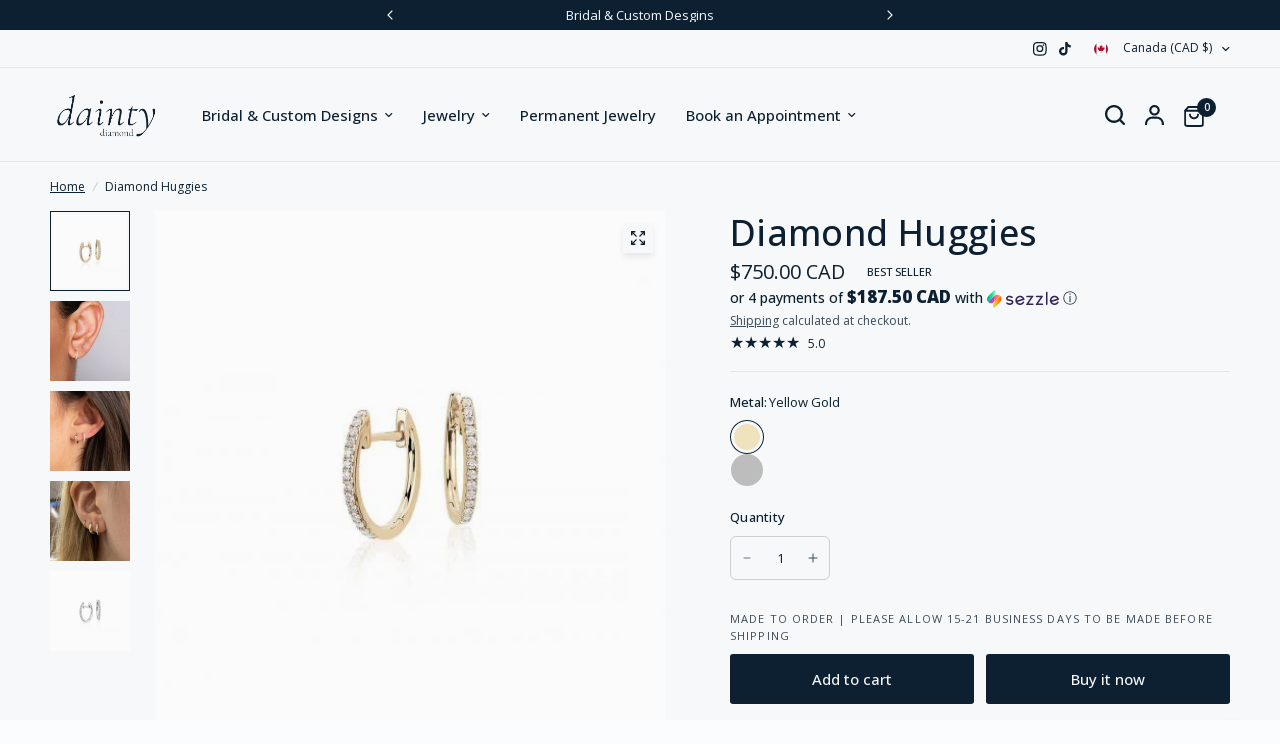

--- FILE ---
content_type: text/html; charset=UTF-8
request_url: https://app.inspon.com/dev-app/backend/api/api.php
body_size: 164
content:
{"product":{"title":"Diamond Huggies","featuredImage":{"id":"gid:\/\/shopify\/ProductImage\/39826441109761"},"options":[{"name":"Metal","values":["Yellow Gold","White Gold"]}],"variants":[{"id":43222853255425,"option1":"Yellow Gold","title":"Yellow Gold","price":"750.00"},{"id":43222853288193,"option1":"White Gold","title":"White Gold","price":"750.00"}]},"collection":[{"title":"All Earrings"},{"title":"YELLOW GOLD"},{"title":"SOLID GOLD"},{"title":"DIAMONDS"},{"title":"MOTHER'S DAY"},{"title":"BRIDAL COLLECTION"},{"title":"Under $1000"},{"title":"14K GOLD"},{"title":"Discounts"},{"title":"Diamond Earrings"},{"title":"Huggie Earrings"},{"title":"BRIDAL EARRINGS"},{"title":"BEST SELLERS"},{"title":"Shop All"},{"title":"Most Gifted"},{"title":"Black Friday Discounts"},{"title":"Meaningful Favourites"}]}

--- FILE ---
content_type: text/html; charset=UTF-8
request_url: https://app.inspon.com/dev-app/backend/api/api.php
body_size: 1306
content:
{"data":[{"fieldSize":"multiline","fieldname":"Initial","fontColor":"#0D2133","textColor":"#0D2133","appVariant":[],"allVariants":true,"borderColor":"#FFEDE6","inpFieldType":"both","textFontSize":"14","tooltipColor":"#0D2133","inputFontSize":"14","customLanguage":[],"textFieldWidth":"auto","backgroundColor":"#fff","textFieldMinMax":false,"allVariantValues":[],"borderRadiusSize":"0","customPriceAddon":"","placeholderColor":"#cccccc","productCondition":{"products":["Asymmetrical Diamond Bezel Multi-Initial Necklace | 10k Gold","Asymmetrical Diamond Bezel Single-Initial Necklace | 10k Gold","Asymmetrical Multi-Initial Necklace | 10k Gold","Diamond Initial Disc Pendant Necklace","Diamond Initial Pendant","Diamond Letter Necklace","Disc Initial Pendant Necklace | 10k Yellow Gold","Gold Initial Pendant","Initial Bracelet","Pearl Initial Necklace","Sans Serif Initial Bracelet","Script Initial Necklace","Script Initial Necklace","Serif Initial Necklace","Serif Initial Necklace | 10k Rose Gold","Serif Initial Necklace | 10k Yellow Gold","Side Initial Bracelet","Side Initial Necklace - Initial D","Silver Dangle Initial Necklace","Single Initial Anklet","Single Initial Bracelet","Stackable Diamond Initial Ring","Stackable Initial Ring"],"condition":[],"collection":[],"prodTitleEqual":[],"prodTitleContains":[],"collectionTitleEqual":[],"collectionTitleContains":[]},"textFieldHeading":"Your Initial(s) Here","thisProductCheck":true,"thisVariantCheck":false,"allConditionCheck":false,"anyConditionCheck":false,"rightToLeftOption":false,"selectedAddonData":[],"textFieldRequired":false,"prodPriceAddonData":{"id":"","price":"","prodId":"","prodType":"","prodTitle":"","variantTitle":""},"textFieldMaxLength":false,"textFieldMinLength":false,"textMaxLengthChars":"50","textMinLengthChars":"1","allConditionVariant":false,"allVariantValuesNew":[],"anyConditionVariant":false,"fieldResizeDisabled":false,"thisCollectionCheck":false,"defaultTextfieldFont":"1","noneConditionVariant":false,"selectedProductsdata":[{"id":"6628584095919","title":"Asymmetrical Diamond Bezel Multi-Initial Necklace | 10k Gold"},{"id":"8038231933185","title":"Asymmetrical Diamond Bezel Single-Initial Necklace | 10k Gold"},{"id":"8500805763329","title":"Asymmetrical Multi-Initial Necklace | 10k Gold"},{"id":"8662765338881","title":"Diamond Initial Disc Pendant Necklace"},{"id":"7808170721537","title":"Diamond Initial Pendant"},{"id":"8759873765633","title":"Diamond Letter Necklace"},{"id":"6974634328239","title":"Disc Initial Pendant Necklace | 10k Yellow Gold"},{"id":"7808263586049","title":"Gold Initial Pendant"},{"id":"8019837616385","title":"Initial Bracelet"},{"id":"6811199013039","title":"Pearl Initial Necklace"},{"id":"8683650941185","title":"Sans Serif Initial Bracelet"},{"id":"8040552497409","title":"Script Initial Necklace"},{"id":"8040575860993","title":"Script Initial Necklace"},{"id":"8040956788993","title":"Serif Initial Necklace"},{"id":"8040960393473","title":"Serif Initial Necklace | 10k Rose Gold"},{"id":"7986221318401","title":"Serif Initial Necklace | 10k Yellow Gold"},{"id":"6136648794287","title":"Side Initial Bracelet"},{"id":"6136647188655","title":"Side Initial Necklace - Initial D"},{"id":"6572100780207","title":"Silver Dangle Initial Necklace"},{"id":"6572069126319","title":"Single Initial Anklet"},{"id":"8019840499969","title":"Single Initial Bracelet"},{"id":"8693285912833","title":"Stackable Diamond Initial Ring"},{"id":"8693285617921","title":"Stackable Initial Ring"}],"showOnAllFieldsCheck":false,"textFieldCustomPrice":false,"textFieldPlaceholder":"","textFieldTranslation":false,"textFieldtoolTipInfo":"","textFieldtoolTipOption":false,"selectedCollectionsData":[],"textFieldRequiredMessage":"Please enter a text before adding to cart","data_id":"17664"},{"fieldSize":"multiline","fieldname":"Ring Size","fontColor":"#000000","textColor":"#000","appVariant":[],"allVariants":true,"borderColor":"#cccccc","inpFieldType":"both","textFontSize":"14","tooltipColor":"#000","inputFontSize":"14","customLanguage":[],"textFieldWidth":"auto","backgroundColor":"#fff","textFieldMinMax":false,"allVariantValues":[],"borderRadiusSize":"0","customPriceAddon":"","placeholderColor":"#cccccc","productCondition":{"products":[],"condition":[],"collection":["Men's Wedding Bands","RINGS"],"prodTitleEqual":[],"prodTitleContains":[],"collectionTitleEqual":[],"collectionTitleContains":[]},"textFieldHeading":"","thisProductCheck":false,"thisVariantCheck":false,"allConditionCheck":false,"anyConditionCheck":false,"rightToLeftOption":false,"selectedAddonData":[],"textFieldRequired":false,"prodPriceAddonData":{"id":"","price":"","prodId":"","prodType":"","prodTitle":"","variantTitle":""},"textFieldMaxLength":false,"textFieldMinLength":false,"textMaxLengthChars":"50","textMinLengthChars":"1","allConditionVariant":false,"allVariantValuesNew":[],"anyConditionVariant":false,"fieldResizeDisabled":false,"thisCollectionCheck":true,"defaultTextfieldFont":"1","noneConditionVariant":false,"selectedProductsdata":[],"showOnAllFieldsCheck":false,"textFieldCustomPrice":false,"textFieldPlaceholder":"Your Ring Size Here","textFieldTranslation":false,"textFieldtoolTipInfo":"Tooltip info text","textFieldtoolTipOption":false,"selectedCollectionsData":[{"id":"434480513281","title":"Men's Wedding Bands"},{"id":"239201976495","title":"RINGS"}],"textFieldRequiredMessage":"Please enter a text before adding to cart","data_id":"50356"},{"fieldSize":"multiline","fieldname":"Engraving (regular)","fontColor":"#0D2133","textColor":"#0D2133","appVariant":[],"allVariants":true,"borderColor":"#FFEDE6","inpFieldType":"both","textFontSize":"14","tooltipColor":"#0D2133","inputFontSize":"14","customLanguage":[],"textFieldWidth":"auto","backgroundColor":"#fff","textFieldMinMax":false,"allVariantValues":[],"borderRadiusSize":"0","customPriceAddon":"","placeholderColor":"#cccccc","productCondition":{"products":[],"condition":[],"collection":["Men's Wedding Bands","WOMEN'S WEDDING RINGS"],"prodTitleEqual":[],"prodTitleContains":[],"collectionTitleEqual":[],"collectionTitleContains":[]},"textFieldHeading":"Add An Engraving","thisProductCheck":false,"thisVariantCheck":false,"allConditionCheck":false,"anyConditionCheck":false,"rightToLeftOption":false,"selectedAddonData":[],"textFieldRequired":false,"prodPriceAddonData":{"id":"","price":"","prodId":"","prodType":"","prodTitle":"","variantTitle":""},"textFieldMaxLength":false,"textFieldMinLength":false,"textMaxLengthChars":"50","textMinLengthChars":"1","allConditionVariant":false,"allVariantValuesNew":[],"anyConditionVariant":false,"fieldResizeDisabled":false,"thisCollectionCheck":true,"defaultTextfieldFont":"1","noneConditionVariant":false,"selectedProductsdata":[],"showOnAllFieldsCheck":false,"textFieldCustomPrice":false,"textFieldPlaceholder":"Your Engraving Here","textFieldTranslation":false,"textFieldtoolTipInfo":"","textFieldtoolTipOption":false,"selectedCollectionsData":[{"id":"434480513281","title":"Men's Wedding Bands"},{"id":"399009382657","title":"WOMEN'S WEDDING RINGS"}],"textFieldRequiredMessage":"Please enter a text before adding to cart","data_id":"54649"},{"fieldSize":"multiline","fieldname":"Name","fontColor":"#0D2133","textColor":"#0D2133","appVariant":[],"allVariants":true,"borderColor":"#FFEDE6","inpFieldType":"both","textFontSize":"14","tooltipColor":"#0D2133","inputFontSize":"14","customLanguage":[],"textFieldWidth":"auto","backgroundColor":"#fff","allVariantValues":[],"borderRadiusSize":"0","customPriceAddon":"","placeholderColor":"#cccccc","productCondition":{"products":["Block Letter Name Necklace","Curb Name Necklace","Custom Name Necklace","CZ Script Name Necklace","Script Letter Name Necklace","Silver Name Necklace"],"condition":[],"collection":[],"prodTitleEqual":[],"prodTitleContains":[],"collectionTitleEqual":[],"collectionTitleContains":[]},"textFieldHeading":"Your Name Here","thisProductCheck":true,"thisVariantCheck":false,"allConditionCheck":false,"anyConditionCheck":false,"rightToLeftOption":false,"textFieldRequired":false,"prodPriceAddonData":{"id":"","price":"","prodId":"","prodType":"","prodTitle":"","variantTitle":""},"textFieldMaxLength":false,"textMaxLengthChars":"50","allConditionVariant":false,"allVariantValuesNew":[],"anyConditionVariant":false,"fieldResizeDisabled":false,"thisCollectionCheck":false,"defaultTextfieldFont":"1","noneConditionVariant":false,"selectedProductsdata":[{"id":"6572110577839","title":"Block Letter Name Necklace"},{"id":"6811259732143","title":"Curb Name Necklace"},{"id":"8031891292417","title":"Custom Name Necklace"},{"id":"7501849002241","title":"CZ Script Name Necklace"},{"id":"6572254527663","title":"Script Letter Name Necklace"},{"id":"8033436434689","title":"Silver Name Necklace"}],"showOnAllFieldsCheck":false,"textFieldCustomPrice":false,"textFieldPlaceholder":"","textFieldTranslation":false,"textFieldtoolTipInfo":"","textFieldtoolTipOption":false,"selectedCollectionsData":[],"data_id":"54650"},{"fieldSize":"multiline","fieldname":"Choose Your Gemstones","fontColor":"#000000","textColor":"#000","appVariant":[],"allVariants":true,"borderColor":"#cccccc","inpFieldType":"both","textFontSize":"14","tooltipColor":"#000","inputFontSize":"14","customLanguage":[],"textFieldWidth":"auto","backgroundColor":"#fff","textFieldMinMax":false,"allVariantValues":[],"borderRadiusSize":"0","customPriceAddon":"","placeholderColor":"#cccccc","productCondition":{"products":["Three Stone Anniversary Band"],"condition":[],"collection":[],"prodTitleEqual":[],"prodTitleContains":[],"collectionTitleEqual":[],"collectionTitleContains":[]},"textFieldHeading":"Choose Your Gemstones From Left To Right (in order of how you want them to appear on the ring)","thisProductCheck":true,"thisVariantCheck":false,"allConditionCheck":false,"anyConditionCheck":false,"rightToLeftOption":false,"selectedAddonData":[],"textFieldRequired":false,"prodPriceAddonData":{"id":"","price":"","prodId":"","prodType":"","prodTitle":"","variantTitle":""},"textFieldMaxLength":false,"textFieldMinLength":false,"textMaxLengthChars":"50","textMinLengthChars":"0","allConditionVariant":false,"allVariantValuesNew":[],"anyConditionVariant":false,"fieldResizeDisabled":false,"thisCollectionCheck":false,"defaultTextfieldFont":"1","noneConditionVariant":false,"selectedProductsdata":[{"id":"8677972082945","title":"Three Stone Anniversary Band"}],"showOnAllFieldsCheck":false,"textFieldCustomPrice":false,"textFieldPlaceholder":"Ex: Diamond, Citrine, Sapphire","textFieldTranslation":false,"textFieldtoolTipInfo":"Tooltip info text","textFieldtoolTipOption":false,"selectedCollectionsData":[],"data_id":"104473"}],"image_record":0,"notesAttr":"{\"notes\":false,\"buynowbutton\":false,\"anounceUpd\":false,\"newInstall\":false}","themeVersion":"1.0 theme"}